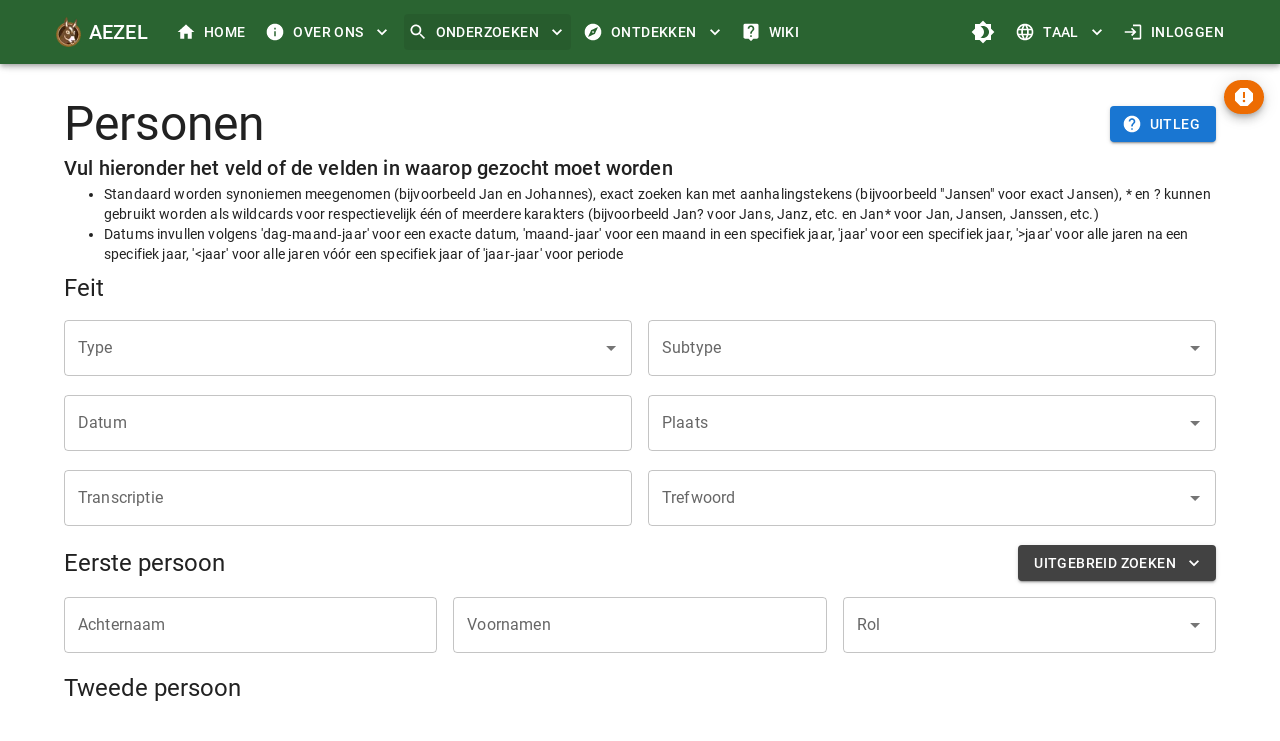

--- FILE ---
content_type: text/html; charset=utf-8
request_url: https://aezel.eu/onderzoeken/personen?naam1=CALMON&pagina=1&sort=datum&order=1&voornamen1=Jean
body_size: 1662
content:
<!DOCTYPE html><html lang="nl"><head><meta charSet="utf-8"/><meta name="viewport" content="width=device-width"/><meta name="next-head-count" content="2"/><link rel="icon" sizes="128x128" href="/img/logo/favicon.ico"/><link data-next-font="" rel="preconnect" href="/" crossorigin="anonymous"/><link rel="preload" href="/_next/static/css/30a5e49b4ee7ed80.css" as="style"/><link rel="stylesheet" href="/_next/static/css/30a5e49b4ee7ed80.css" data-n-g=""/><noscript data-n-css=""></noscript><script defer="" nomodule="" src="/_next/static/chunks/polyfills-c67a75d1b6f99dc8.js"></script><script src="/_next/static/chunks/webpack-aba459bf0317d6fd.js" defer=""></script><script src="/_next/static/chunks/framework-ce84985cd166733a.js" defer=""></script><script src="/_next/static/chunks/main-e1507285e60cca86.js" defer=""></script><script src="/_next/static/chunks/pages/_app-b5e6d32580850271.js" defer=""></script><script src="/_next/static/chunks/2c796e83-3431335c8adb9285.js" defer=""></script><script src="/_next/static/chunks/dd81a582-c6c0326de400de84.js" defer=""></script><script src="/_next/static/chunks/6156-374935e1d40f3d3d.js" defer=""></script><script src="/_next/static/chunks/9280-b2bd5e4890074679.js" defer=""></script><script src="/_next/static/chunks/1250-dcdb6ef5d6be65a5.js" defer=""></script><script src="/_next/static/chunks/1073-4fb5a671f3d19f25.js" defer=""></script><script src="/_next/static/chunks/3748-c2cd01301bbc096d.js" defer=""></script><script src="/_next/static/chunks/3017-1a7a0f9d40a0e589.js" defer=""></script><script src="/_next/static/chunks/pages/onderzoeken/personen-5011eaf77c264888.js" defer=""></script><script src="/_next/static/AwG2QsLk-dObQBwE-bdXX/_buildManifest.js" defer=""></script><script src="/_next/static/AwG2QsLk-dObQBwE-bdXX/_ssgManifest.js" defer=""></script></head><body><div id="__next"><style data-emotion="css ggsme9">.css-ggsme9{position:fixed;display:-webkit-box;display:-webkit-flex;display:-ms-flexbox;display:flex;-webkit-align-items:center;-webkit-box-align:center;-ms-flex-align:center;align-items:center;-webkit-box-pack:center;-ms-flex-pack:center;-webkit-justify-content:center;justify-content:center;right:0;bottom:0;top:0;left:0;background-color:rgba(0, 0, 0, 0.5);-webkit-tap-highlight-color:transparent;color:#1976d2;background-color:rgba(255, 255, 255, 0.75);}</style><div aria-hidden="true" class="MuiBackdrop-root css-ggsme9" style="opacity:0"><style data-emotion="css 8yzpf7 animation-61bdi0">.css-8yzpf7{display:inline-block;-webkit-animation:animation-61bdi0 1.4s linear infinite;animation:animation-61bdi0 1.4s linear infinite;}@-webkit-keyframes animation-61bdi0{0%{-webkit-transform:rotate(0deg);-moz-transform:rotate(0deg);-ms-transform:rotate(0deg);transform:rotate(0deg);}100%{-webkit-transform:rotate(360deg);-moz-transform:rotate(360deg);-ms-transform:rotate(360deg);transform:rotate(360deg);}}@keyframes animation-61bdi0{0%{-webkit-transform:rotate(0deg);-moz-transform:rotate(0deg);-ms-transform:rotate(0deg);transform:rotate(0deg);}100%{-webkit-transform:rotate(360deg);-moz-transform:rotate(360deg);-ms-transform:rotate(360deg);transform:rotate(360deg);}}</style><span class="MuiCircularProgress-root MuiCircularProgress-indeterminate MuiCircularProgress-colorInherit css-8yzpf7" style="width:40px;height:40px" role="progressbar"><style data-emotion="css 13o7eu2">.css-13o7eu2{display:block;}</style><svg class="MuiCircularProgress-svg css-13o7eu2" viewBox="22 22 44 44"><style data-emotion="css 14891ef animation-1p2h4ri">.css-14891ef{stroke:currentColor;stroke-dasharray:80px,200px;stroke-dashoffset:0;-webkit-animation:animation-1p2h4ri 1.4s ease-in-out infinite;animation:animation-1p2h4ri 1.4s ease-in-out infinite;}@-webkit-keyframes animation-1p2h4ri{0%{stroke-dasharray:1px,200px;stroke-dashoffset:0;}50%{stroke-dasharray:100px,200px;stroke-dashoffset:-15px;}100%{stroke-dasharray:100px,200px;stroke-dashoffset:-125px;}}@keyframes animation-1p2h4ri{0%{stroke-dasharray:1px,200px;stroke-dashoffset:0;}50%{stroke-dasharray:100px,200px;stroke-dashoffset:-15px;}100%{stroke-dasharray:100px,200px;stroke-dashoffset:-125px;}}</style><circle class="MuiCircularProgress-circle MuiCircularProgress-circleIndeterminate css-14891ef" cx="44" cy="44" r="20.2" fill="none" stroke-width="3.6"></circle></svg></span></div></div><script id="__NEXT_DATA__" type="application/json">{"props":{"pageProps":{"veldnamen":{"rol":"Rol","datum":"Datum","tekst":"Tekst","plaats":"Plaats","feittype":"Type","trefwoord":"Trefwoord","voornamen":"Voornamen","achternaam":"Achternaam","feitsubtype":"Subtype","transcriptie":"Transcriptie"}},"__N_SSP":true},"page":"/onderzoeken/personen","query":{"naam1":"CALMON","pagina":"1","sort":"datum","order":"1","voornamen1":"Jean"},"buildId":"AwG2QsLk-dObQBwE-bdXX","isFallback":false,"gssp":true,"locale":"nl","locales":["nl","en","fr","de"],"defaultLocale":"nl","scriptLoader":[]}</script></body></html>

--- FILE ---
content_type: application/javascript
request_url: https://aezel.eu/_next/static/AwG2QsLk-dObQBwE-bdXX/_buildManifest.js
body_size: 1561
content:
self.__BUILD_MANIFEST=function(e,a,s,n,t,d,c,i,r,k,o,b,g,f,u,h){return{__rewrites:{beforeFiles:[],afterFiles:[],fallback:[]},"/":["static/chunks/ebaf4c27-aeba96dd43da07b8.js",e,a,k,g,f,"static/chunks/1065-2fdaf381a6b383a3.js","static/chunks/pages/index-4ad7918c47856f7d.js"],"/_error":["static/chunks/pages/_error-d940e5c592df59ee.js"],"/details/bron/[id]":[s,n,e,t,a,c,d,i,"static/chunks/pages/details/bron/[id]-6be735a4fc28ffc6.js"],"/details/feit/[id]":[s,n,e,t,a,c,d,i,"static/chunks/pages/details/feit/[id]-1eb8553d615c7270.js"],"/details/oobj/[id]":[s,n,e,t,a,c,d,i,"static/chunks/pages/details/oobj/[id]-051dd9a45bbdc467.js"],"/details/pers/[id]":[s,n,e,t,a,c,d,i,"static/chunks/pages/details/pers/[id]-ac01411ab812c3ef.js"],"/details/scan/[id]":[s,n,e,t,a,c,d,i,"static/chunks/pages/details/scan/[id]-f13bfc8d217ff6f6.js"],"/details/tekst/[[...adacode]]":["static/chunks/pages/details/tekst/[[...adacode]]-9f0ef1a2d7f50ec3.js"],"/gebruiker/beheer":[s,n,e,t,a,c,r,k,o,d,i,b,"static/chunks/pages/gebruiker/beheer-b1e1478f1dcf21ef.js"],"/gebruiker/bewerken/bron/[id]":[s,n,e,t,a,c,r,d,i,"static/chunks/pages/gebruiker/bewerken/bron/[id]-ab72440af0c8cd45.js"],"/gebruiker/bewerken/feit/[id]":[s,n,e,t,a,c,r,d,i,"static/chunks/pages/gebruiker/bewerken/feit/[id]-269178441fd0daa3.js"],"/gebruiker/bewerken/project/[id]":[s,n,e,t,a,c,r,o,d,i,b,"static/chunks/pages/gebruiker/bewerken/project/[id]-1c829da150cda19d.js"],"/gebruiker/bewerken/scan/[[...adacode]]":[s,n,e,t,a,c,r,o,u,d,i,b,"static/chunks/pages/gebruiker/bewerken/scan/[[...adacode]]-10fc6a5070ece979.js"],"/gebruiker/bewerken/[[...pagina]]":[s,n,e,t,a,c,r,k,o,u,d,i,b,"static/chunks/pages/gebruiker/bewerken/[[...pagina]]-8f73f81a8db6c644.js"],"/gebruiker/invoer":[s,n,e,t,a,c,r,k,d,i,"static/chunks/pages/gebruiker/invoer-103c5bc5cf13720a.js"],"/gebruiker/profiel":[s,n,e,t,a,c,r,d,i,"static/chunks/pages/gebruiker/profiel-26baa8b67ba3a17b.js"],"/inloggen":[s,n,e,t,a,c,d,i,"static/chunks/pages/inloggen-dff0a5cb15787d2d.js"],"/onderzoeken/ada/[[...adacode]]":[s,n,e,t,a,c,g,d,i,h,"static/chunks/pages/onderzoeken/ada/[[...adacode]]-d5de32e14f56e24d.js"],"/onderzoeken/bestanden":[s,n,e,t,a,c,d,i,"static/chunks/pages/onderzoeken/bestanden-916074286c0f5436.js"],"/onderzoeken/bronnen":[s,n,e,t,a,c,d,i,"static/chunks/pages/onderzoeken/bronnen-425b2ebd533c5803.js"],"/onderzoeken/objecten":[s,n,e,t,a,c,d,i,"static/chunks/pages/onderzoeken/objecten-a49055713764ba9a.js"],"/onderzoeken/personen":[s,n,e,t,a,c,d,i,"static/chunks/pages/onderzoeken/personen-5011eaf77c264888.js"],"/ontdekken/erfgoed":[s,n,e,t,a,c,d,i,"static/chunks/pages/ontdekken/erfgoed-1a5bcd5f02670ba4.js"],"/ontdekken/erfgoed/verhalen":[s,n,e,t,a,c,d,i,"static/chunks/pages/ontdekken/erfgoed/verhalen-e5bca75622e8de98.js"],"/ontdekken/erfgoed/verhalen/[titel]":[s,n,e,t,a,c,d,i,"static/chunks/pages/ontdekken/erfgoed/verhalen/[titel]-d25682ce69b3c6c3.js"],"/ontdekken/erfgoed/verzamelingen":[s,n,e,t,a,c,d,i,"static/chunks/pages/ontdekken/erfgoed/verzamelingen-c49c1cfb415f1594.js"],"/ontdekken/erfgoed/verzamelingen/[titel]/[[...adacode]]":[s,n,e,t,a,c,g,d,i,h,"static/chunks/pages/ontdekken/erfgoed/verzamelingen/[titel]/[[...adacode]]-01ffb3be2d58feab.js"],"/ontdekken/geografie":[s,n,e,t,a,c,d,i,"static/chunks/pages/ontdekken/geografie-8b913a1ca028afc5.js"],"/ontdekken/geografie/[thema]":[s,n,e,t,k,f,"static/chunks/3257-65f6b0150c5d7d8f.js",d,"static/chunks/pages/ontdekken/geografie/[thema]-2e98ea1470e6cf3b.js"],"/ontdekken/projecten/[[...id]]":[s,n,e,t,a,c,d,i,"static/chunks/pages/ontdekken/projecten/[[...id]]-4383b5c2acc73dee.js"],"/over":[s,n,e,t,a,c,d,i,"static/chunks/pages/over-53bacbec29444ebd.js"],"/over/[over]":[s,n,e,t,a,c,d,i,"static/chunks/pages/over/[over]-3d23ee0e4332dd9d.js"],"/privacybeleid":[s,n,e,t,a,c,"static/chunks/1808-d8b5925f00ca17d7.js",d,i,"static/chunks/pages/privacybeleid-fdfd8fde52a615e6.js"],"/uitleg/[[...pagina]]":[s,n,e,t,a,c,d,i,"static/chunks/pages/uitleg/[[...pagina]]-979bd33c0b343998.js"],"/wiki/[[...path]]":[s,n,e,t,a,c,d,i,"static/chunks/pages/wiki/[[...path]]-f7235bc4c7f37d26.js"],sortedPages:["/","/_app","/_error","/details/bron/[id]","/details/feit/[id]","/details/oobj/[id]","/details/pers/[id]","/details/scan/[id]","/details/tekst/[[...adacode]]","/gebruiker/beheer","/gebruiker/bewerken/bron/[id]","/gebruiker/bewerken/feit/[id]","/gebruiker/bewerken/project/[id]","/gebruiker/bewerken/scan/[[...adacode]]","/gebruiker/bewerken/[[...pagina]]","/gebruiker/invoer","/gebruiker/profiel","/inloggen","/onderzoeken/ada/[[...adacode]]","/onderzoeken/bestanden","/onderzoeken/bronnen","/onderzoeken/objecten","/onderzoeken/personen","/ontdekken/erfgoed","/ontdekken/erfgoed/verhalen","/ontdekken/erfgoed/verhalen/[titel]","/ontdekken/erfgoed/verzamelingen","/ontdekken/erfgoed/verzamelingen/[titel]/[[...adacode]]","/ontdekken/geografie","/ontdekken/geografie/[thema]","/ontdekken/projecten/[[...id]]","/over","/over/[over]","/privacybeleid","/uitleg/[[...pagina]]","/wiki/[[...path]]"]}}("static/chunks/6156-374935e1d40f3d3d.js","static/chunks/1250-dcdb6ef5d6be65a5.js","static/chunks/2c796e83-3431335c8adb9285.js","static/chunks/dd81a582-c6c0326de400de84.js","static/chunks/9280-b2bd5e4890074679.js","static/chunks/3748-c2cd01301bbc096d.js","static/chunks/1073-4fb5a671f3d19f25.js","static/chunks/3017-1a7a0f9d40a0e589.js","static/chunks/9367-4abea7931c8709a2.js","static/chunks/6991-244202d6d58dc164.js","static/chunks/1943-fc9669d225a4bc90.js","static/chunks/5835-b2c923274df425e4.js","static/chunks/5563-ec3c2d46a98aeec8.js","static/chunks/6252-5a9b7b47d9ec5b26.js","static/chunks/2517-6bbfcece9bd92fbd.js","static/chunks/8717-ee3488b39e6586a3.js"),self.__BUILD_MANIFEST_CB&&self.__BUILD_MANIFEST_CB();

--- FILE ---
content_type: application/javascript
request_url: https://aezel.eu/_next/static/chunks/pages/onderzoeken/personen-5011eaf77c264888.js
body_size: 4349
content:
(self.webpackChunk_N_E=self.webpackChunk_N_E||[]).push([[831],{46761:function(e,t,r){"use strict";var n=r(82066),o=r(85893);t.Z=(0,n.Z)((0,o.jsx)("path",{d:"M6 19c0 1.1.9 2 2 2h8c1.1 0 2-.9 2-2V7H6v12zM19 4h-3.5l-1-1h-5l-1 1H5v2h14V4z"}),"Delete")},49522:function(e,t,r){"use strict";var n=r(63366),o=r(87462),a=r(67294),i=r(86010),l=r(94780),s=r(41796),d=r(98216),u=r(90948),c=r(71657),p=r(39585),m=r(98363),v=r(85893);let g=["children","className","color","component","disabled","disableElevation","disableFocusRipple","disableRipple","fullWidth","orientation","size","variant"],h=(e,t)=>{let{ownerState:r}=e;return[{[`& .${p.Z.grouped}`]:t.grouped},{[`& .${p.Z.grouped}`]:t[`grouped${(0,d.Z)(r.orientation)}`]},{[`& .${p.Z.grouped}`]:t[`grouped${(0,d.Z)(r.variant)}`]},{[`& .${p.Z.grouped}`]:t[`grouped${(0,d.Z)(r.variant)}${(0,d.Z)(r.orientation)}`]},{[`& .${p.Z.grouped}`]:t[`grouped${(0,d.Z)(r.variant)}${(0,d.Z)(r.color)}`]},t.root,t[r.variant],!0===r.disableElevation&&t.disableElevation,r.fullWidth&&t.fullWidth,"vertical"===r.orientation&&t.vertical]},x=e=>{let{classes:t,color:r,disabled:n,disableElevation:o,fullWidth:a,orientation:i,variant:s}=e,u={root:["root",s,"vertical"===i&&"vertical",a&&"fullWidth",o&&"disableElevation"],grouped:["grouped",`grouped${(0,d.Z)(i)}`,`grouped${(0,d.Z)(s)}`,`grouped${(0,d.Z)(s)}${(0,d.Z)(i)}`,`grouped${(0,d.Z)(s)}${(0,d.Z)(r)}`,n&&"disabled"]};return(0,l.Z)(u,p.l,t)},b=(0,u.ZP)("div",{name:"MuiButtonGroup",slot:"Root",overridesResolver:h})(({theme:e,ownerState:t})=>(0,o.Z)({display:"inline-flex",borderRadius:(e.vars||e).shape.borderRadius},"contained"===t.variant&&{boxShadow:(e.vars||e).shadows[2]},t.disableElevation&&{boxShadow:"none"},t.fullWidth&&{width:"100%"},"vertical"===t.orientation&&{flexDirection:"column"},{[`& .${p.Z.grouped}`]:(0,o.Z)({minWidth:40,"&:not(:first-of-type)":(0,o.Z)({},"horizontal"===t.orientation&&{borderTopLeftRadius:0,borderBottomLeftRadius:0},"vertical"===t.orientation&&{borderTopRightRadius:0,borderTopLeftRadius:0},"outlined"===t.variant&&"horizontal"===t.orientation&&{marginLeft:-1},"outlined"===t.variant&&"vertical"===t.orientation&&{marginTop:-1}),"&:not(:last-of-type)":(0,o.Z)({},"horizontal"===t.orientation&&{borderTopRightRadius:0,borderBottomRightRadius:0},"vertical"===t.orientation&&{borderBottomRightRadius:0,borderBottomLeftRadius:0},"text"===t.variant&&"horizontal"===t.orientation&&{borderRight:e.vars?`1px solid rgba(${e.vars.palette.common.onBackgroundChannel} / 0.23)`:`1px solid ${"light"===e.palette.mode?"rgba(0, 0, 0, 0.23)":"rgba(255, 255, 255, 0.23)"}`},"text"===t.variant&&"vertical"===t.orientation&&{borderBottom:e.vars?`1px solid rgba(${e.vars.palette.common.onBackgroundChannel} / 0.23)`:`1px solid ${"light"===e.palette.mode?"rgba(0, 0, 0, 0.23)":"rgba(255, 255, 255, 0.23)"}`},"text"===t.variant&&"inherit"!==t.color&&{borderColor:e.vars?`rgba(${e.vars.palette[t.color].mainChannel} / 0.5)`:(0,s.Fq)(e.palette[t.color].main,.5)},"outlined"===t.variant&&"horizontal"===t.orientation&&{borderRightColor:"transparent"},"outlined"===t.variant&&"vertical"===t.orientation&&{borderBottomColor:"transparent"},"contained"===t.variant&&"horizontal"===t.orientation&&{borderRight:`1px solid ${(e.vars||e).palette.grey[400]}`,[`&.${p.Z.disabled}`]:{borderRight:`1px solid ${(e.vars||e).palette.action.disabled}`}},"contained"===t.variant&&"vertical"===t.orientation&&{borderBottom:`1px solid ${(e.vars||e).palette.grey[400]}`,[`&.${p.Z.disabled}`]:{borderBottom:`1px solid ${(e.vars||e).palette.action.disabled}`}},"contained"===t.variant&&"inherit"!==t.color&&{borderColor:(e.vars||e).palette[t.color].dark},{"&:hover":(0,o.Z)({},"outlined"===t.variant&&"horizontal"===t.orientation&&{borderRightColor:"currentColor"},"outlined"===t.variant&&"vertical"===t.orientation&&{borderBottomColor:"currentColor"})}),"&:hover":(0,o.Z)({},"contained"===t.variant&&{boxShadow:"none"})},"contained"===t.variant&&{boxShadow:"none"})})),f=a.forwardRef(function(e,t){let r=(0,c.Z)({props:e,name:"MuiButtonGroup"}),{children:l,className:s,color:d="primary",component:u="div",disabled:p=!1,disableElevation:h=!1,disableFocusRipple:f=!1,disableRipple:Z=!1,fullWidth:j=!1,orientation:y="horizontal",size:z="medium",variant:P="outlined"}=r,k=(0,n.Z)(r,g),w=(0,o.Z)({},r,{color:d,component:u,disabled:p,disableElevation:h,disableFocusRipple:f,disableRipple:Z,fullWidth:j,orientation:y,size:z,variant:P}),$=x(w),C=a.useMemo(()=>({className:$.grouped,color:d,disabled:p,disableElevation:h,disableFocusRipple:f,disableRipple:Z,fullWidth:j,size:z,variant:P}),[d,p,h,f,Z,j,z,P,$.grouped]);return(0,v.jsx)(b,(0,o.Z)({as:u,role:"group",className:(0,i.Z)($.root,s),ref:t,ownerState:w},k,{children:(0,v.jsx)(m.Z.Provider,{value:C,children:l})}))});t.Z=f},39585:function(e,t,r){"use strict";r.d(t,{l:function(){return a}});var n=r(1588),o=r(34867);function a(e){return(0,o.Z)("MuiButtonGroup",e)}let i=(0,n.Z)("MuiButtonGroup",["root","contained","outlined","text","disableElevation","disabled","fullWidth","vertical","grouped","groupedHorizontal","groupedVertical","groupedText","groupedTextHorizontal","groupedTextVertical","groupedTextPrimary","groupedTextSecondary","groupedOutlined","groupedOutlinedHorizontal","groupedOutlinedVertical","groupedOutlinedPrimary","groupedOutlinedSecondary","groupedContained","groupedContainedHorizontal","groupedContainedVertical","groupedContainedPrimary","groupedContainedSecondary"]);t.Z=i},84790:function(e,t,r){(window.__NEXT_P=window.__NEXT_P||[]).push(["/onderzoeken/personen",function(){return r(39435)}])},55938:function(e,t,r){"use strict";r.d(t,{Z:function(){return l}});var n=r(85893),o=r(2734),a=r(98396),i=r(49522);function l(e){let t=(0,o.Z)(),r=(0,a.Z)(t.breakpoints.down(e.breakpoint));return(0,n.jsx)(i.Z,{orientation:r?"vertical":"horizontal",...e})}},34498:function(e,t,r){"use strict";r.d(t,{X:function(){return u},Z:function(){return d}});var n=r(85893),o=r(53640),a=r(74509),i=r(67294),l=r(87536),s=r(29465);function d(e){var t,r;let{name:d,rules:u,label:c,url:p,otherParams:m,multiple:v,creatable:g,sortable:h,options:x,transformTo:b,transformFrom:f}=e,{control:Z}=(0,l.Gc)(),[j,y]=(0,i.useState)(null!=x?x:[]),z=null!=b?b:e=>null!=v&&v?Array.isArray(e)?e.map(e=>null!==(t=j.find(t=>t.value==e))&&void 0!==t?t:{value:e,label:e}):[]:null!==(r=j.find(t=>t.value==e))&&void 0!==r?r:{value:e,label:e},P=null!=f?f:e=>{var t;if(Array.isArray(e)){let t=e.map(e=>e.value);return 0!=t.length?t:null}return"string"==typeof e?e:null!==(t=null==e?void 0:e.value)&&void 0!==t?t:null};return(0,n.jsx)(l.Qr,{name:d,control:Z,rules:u,render:e=>{let{field:{onChange:t,value:r},fieldState:{error:i,invalid:l}}=e;return(0,n.jsxs)(o.Z,{error:l,fullWidth:!0,children:[(0,n.jsx)(s.Z,{url:p,otherParams:m,multiple:v,creatable:g,sortable:h,label:c,value:z(r),onChange:e=>{t(P(e))},onOptionsChange:e=>y(j.concat(e))}),(0,n.jsx)(a.Z,{children:null!=i?i.message:null})]})}})}function u(e){var t,r;let{name:d,rules:u,label:c,multiple:p,options:m,transformTo:v,transformFrom:g}=e,{control:h}=(0,l.Gc)(),[x,b]=(0,i.useState)(null!=m?m:[]),f=null!=v?v:e=>null!=p&&p?Array.isArray(e)?e.map(e=>null!==(t=x.find(t=>t.value==e.toString()))&&void 0!==t?t:{value:e,label:e}):[]:null!==(r=x.find(t=>t.value==(null==e?void 0:e.toString())))&&void 0!==r?r:{value:e,label:e},Z=null!=g?g:e=>{var t;if(Array.isArray(e)){let t=e.map(e=>parseFloat(e.value));return 0!=t.length?t:null}return parseFloat(null!==(t=null==e?void 0:e.value)&&void 0!==t?t:"")};return(0,n.jsx)(l.Qr,{name:d,control:h,rules:u,render:e=>{let{field:{onChange:t,value:r},fieldState:{error:i,invalid:l}}=e;return(0,n.jsxs)(o.Z,{error:l,fullWidth:!0,children:[(0,n.jsx)(s.Z,{url:"/api/gebruiker/suggesties",label:c,value:f(r),onChange:e=>{t(Z(e))},onOptionsChange:b,multiple:p,sortable:p}),(0,n.jsx)(a.Z,{children:null!=i?i.message:null})]})}})}},39435:function(e,t,r){"use strict";r.r(t),r.d(t,{__N_SSP:function(){return C},default:function(){return E},nonEmptyRecord:function(){return S},nonEmptyRow:function(){return R}});var n=r(85893),o=r(91680),a=r(6571),i=r(96506),l=r(46761),s=r(31812),d=r(23972),u=r(48263),c=r(51233),p=r(69397),m=r(12509),v=r(67294),g=r(87536),h=r(55938),x=r(34498),b=r(72183),f=r(93017),Z=r(81341),j=r(64909),y=r(52378),z=r(47982),P=r(63323),k=r(1604),w=r(45610);let $=k.z.object({feittype:w.d3,feitsubtype:w.d3,datum:k.z.string().trim(),plaats:w.d3,transcriptie:k.z.string().trim(),trefwoord:w.d3,achternaam1:k.z.string().trim(),voornamen1:k.z.string().trim(),rol1:w.d3,uitgebreid1:k.z.record(k.z.string().regex(/^[\w\s]+$/),k.z.string().trim()),achternaam2:k.z.string().trim(),voornamen2:k.z.string().trim(),rol2:w.d3,uitgebreid2:k.z.record(k.z.string().regex(/^[\w\s]+$/),k.z.string().trim())}).partial().merge(k.z.object({pagina:w.l8.default(1),sort:k.z.enum(["datum","plaats","tekst","achternaam","voornamen","rol"]).default("datum"),order:k.z.enum(["asc","desc"]).default("asc"),locale:w.sR}));var C=!0;function R(e){return null!=e}function S(e){return null!=e.value&&null!=e.label}function E(e){let{veldnamen:t}=e,{pushHistory:r,queryParams:k}=(0,P.Z)($),{info:w,locale:C}=(0,Z.w)(),R=(0,v.useRef)(null),[S,E]=(0,v.useState)(!0),[B,T]=(0,v.useState)(!1),_=(0,z.A)(),{handleSubmit:O,reset:A,watch:N}=_,[W,V]=(0,v.useState)(null),[M,F]=(0,v.useState)(null),[G,H]=(0,v.useState)(!1),[L,I]=(0,v.useState)(null),q=N("feittype"),D=N("feitsubtype"),X=N("plaats"),Q=N("rol1"),U=N("rol2"),J=N("trefwoord"),K=(0,v.useCallback)(function(){for(var e=arguments.length,t=Array(e),r=0;r<e;r++)t[r]=arguments[r];let n=(0,j.DN)({feittype:q,feitsubtype:D,plaats:X,rol1:Q,rol2:U,trefwoord:J});return Object.fromEntries(Object.entries(n).filter(e=>["feittype","feitsubtype","plaats","rol1","rol2","trefwoord"].includes(e[0])&&!t.includes(e[0])))},[q,D,X,Q,U,J]),Y=(0,v.useCallback)(()=>{E(!1)},[]);function ee(e){E(!0),I(e),r(e,!1)}return(0,v.useEffect)(()=>{(async function(){try{let e=await (0,y.x)("/api/onderzoeken/suggesties/personen",{params:{locale:C,q:"",veld:"veld",...K("rol2")}});V(e)}catch(e){V([])}})()},[C,K]),(0,v.useEffect)(()=>{(async function(){try{let e=await (0,y.x)("/api/onderzoeken/suggesties/personen",{params:{locale:C,q:"",veld:"veld",...K("rol1")}});F(e)}catch(e){F([])}})()},[C,K]),(0,v.useEffect)(()=>{A(null!=k?k:void 0),((null==k?void 0:k.uitgebreid1)!=null||(null==k?void 0:k.uitgebreid2)!=null)&&T(!0),I(k)},[k,A]),(0,n.jsxs)(f.aw,{pagina:"onderzoeken/personen",children:[(0,n.jsx)(g.RV,{..._,children:(0,n.jsxs)("form",{autoComplete:"off",onSubmit:e=>void O(ee)(e),children:[(0,n.jsx)(d.Z,{variant:"h5",mb:2,children:w.i18n.feit}),(0,n.jsxs)(u.ZP,{container:!0,spacing:2,mb:2,children:[(0,n.jsx)(u.ZP,{item:!0,xs:12,md:6,children:(0,n.jsx)(x.Z,{name:"feittype",label:t.feittype,url:"/api/onderzoeken/suggesties/personen",multiple:!0,otherParams:{locale:C,veld:"feittype",...K("feittype")}})}),(0,n.jsx)(u.ZP,{item:!0,xs:12,md:6,children:(0,n.jsx)(x.Z,{name:"feitsubtype",label:t.feitsubtype,url:"/api/onderzoeken/suggesties/personen",multiple:!0,otherParams:{locale:C,veld:"feitsubtype",...K("feitsubtype")}})}),(0,n.jsx)(u.ZP,{item:!0,xs:12,md:6,children:(0,n.jsx)(b.Z,{type:"text",name:"datum",label:t.datum})}),(0,n.jsx)(u.ZP,{item:!0,xs:12,md:6,children:(0,n.jsx)(x.Z,{name:"plaats",label:t.plaats,url:"/api/onderzoeken/suggesties/personen",multiple:!0,otherParams:{locale:C,veld:"plaats",...K("plaats")}})}),(0,n.jsx)(u.ZP,{item:!0,xs:12,md:6,children:(0,n.jsx)(b.Z,{type:"text",name:"transcriptie",label:t.transcriptie})}),(0,n.jsx)(u.ZP,{item:!0,xs:12,md:6,children:(0,n.jsx)(x.Z,{name:"trefwoord",label:t.trefwoord,url:"/api/onderzoeken/suggesties/personen",multiple:!0,otherParams:{locale:C,veld:"trefwoord",...K("trefwoord")}})})]}),(0,n.jsxs)(c.Z,{justifyContent:"space-between",mb:2,children:[(0,n.jsx)(d.Z,{variant:"h5",children:w.i18n.eerstePersoon}),(0,n.jsx)(p.Z,{variant:"contained",color:"secondary",onClick:()=>{let e=!B;T(e),setTimeout(()=>{e&&null!=R.current&&R.current.scrollIntoView()},100)},endIcon:B?(0,n.jsx)(o.Z,{}):(0,n.jsx)(a.Z,{}),children:w.i18n.zoeken.uitgebreidZoeken})]}),(0,n.jsxs)(u.ZP,{container:!0,spacing:2,mb:2,children:[(0,n.jsx)(u.ZP,{item:!0,xs:12,md:4,children:(0,n.jsx)(b.Z,{type:"text",name:"achternaam1",label:t.achternaam})}),(0,n.jsx)(u.ZP,{item:!0,xs:12,md:4,children:(0,n.jsx)(b.Z,{type:"text",name:"voornamen1",label:t.voornamen})}),(0,n.jsx)(u.ZP,{item:!0,xs:12,md:4,children:(0,n.jsx)(x.Z,{name:"rol1",label:t.rol,url:"/api/onderzoeken/suggesties/personen",multiple:!0,otherParams:{locale:C,veld:"rol",...K("rol1","rol2")}})})]}),(0,n.jsx)(m.Z,{in:B,children:(0,n.jsx)(u.ZP,{container:!0,spacing:2,mb:2,children:null==W?void 0:W.map(e=>(0,n.jsx)(u.ZP,{item:!0,xs:12,md:4,children:(0,n.jsx)(b.Z,{type:"text",name:"uitgebreid1."+e.value,label:e.label})},e.value))})}),(0,n.jsx)(d.Z,{variant:"h5",mb:2,children:w.i18n.tweedePersoon}),(0,n.jsxs)(u.ZP,{container:!0,spacing:2,mb:2,children:[(0,n.jsx)(u.ZP,{item:!0,xs:12,md:4,children:(0,n.jsx)(b.Z,{type:"text",name:"achternaam2",label:t.achternaam})}),(0,n.jsx)(u.ZP,{item:!0,xs:12,md:4,children:(0,n.jsx)(b.Z,{type:"text",name:"voornamen2",label:t.voornamen})}),(0,n.jsx)(u.ZP,{item:!0,xs:12,md:4,children:(0,n.jsx)(x.Z,{name:"rol2",label:t.rol,url:"/api/onderzoeken/suggesties/personen",multiple:!0,otherParams:{locale:C,veld:"rol",...K("rol1","rol2")}})})]}),(0,n.jsx)(m.Z,{in:B,children:(0,n.jsx)(u.ZP,{container:!0,spacing:2,mb:2,children:null==M?void 0:M.map(e=>(0,n.jsx)(u.ZP,{item:!0,xs:12,md:4,children:(0,n.jsx)(b.Z,{type:"text",name:"uitgebreid2."+e.value,label:e.label})},e.value))})}),(0,n.jsxs)(h.Z,{breakpoint:"lg",variant:"contained",fullWidth:!0,sx:{mb:2},children:[(0,n.jsx)(s.Z,{variant:"contained",startIcon:(0,n.jsx)(i.Z,{}),loading:G,type:"submit",children:w.i18n.zoeken.zoeken}),(0,n.jsx)(p.Z,{color:"error",onClick:function(){A(),I(null),r(null,!1)},endIcon:(0,n.jsx)(l.Z,{}),children:w.i18n.zoeken.wissen})]})]})}),null!=L&&(0,n.jsx)(j.ZP,{schema:$,apiUrl:"/api/onderzoeken/personen",params:L,resultatenPerPagina:50,headers:["tekst","plaats","datum","achternaam","voornamen","rol"],types:{datum:"datum"},veldnamen:{tekst:t.tekst,plaats:t.plaats,datum:t.datum,achternaam:t.achternaam,voornamen:t.voornamen,rol:t.rol},detailsUrl:"/details/feit",onLoading:e=>{H(e)},onScrollEnd:Y,setPagina:e=>{let t={...L,pagina:e};I(t),r(t)},setSort:e=>{let t={...L,sort:e};I(t),r(t)},setOrder:e=>{let t={...L,order:e};I(t),r(t)},scrollIntoView:S})]})}}},function(e){e.O(0,[2634,3715,6156,9280,1250,1073,3748,3017,9774,2888,179],function(){return e(e.s=84790)}),_N_E=e.O()}]);

--- FILE ---
content_type: application/javascript
request_url: https://aezel.eu/_next/static/chunks/1250-dcdb6ef5d6be65a5.js
body_size: 2783
content:
"use strict";(self.webpackChunk_N_E=self.webpackChunk_N_E||[]).push([[1250],{8041:function(e,o,r){r.d(o,{Z:function(){return k}});var t=r(87462),a=r(63366),i=r(67294);r(59864);var n=r(86010),l=r(94780),s=r(24349),c=r(90948),d=r(71657),u=r(23972),p=r(41796),f=r(82066),Z=r(85893),m=(0,f.Z)((0,Z.jsx)("path",{d:"M6 10c-1.1 0-2 .9-2 2s.9 2 2 2 2-.9 2-2-.9-2-2-2zm12 0c-1.1 0-2 .9-2 2s.9 2 2 2 2-.9 2-2-.9-2-2-2zm-6 0c-1.1 0-2 .9-2 2s.9 2 2 2 2-.9 2-2-.9-2-2-2z"}),"MoreHoriz"),g=r(41844);let h=["slots","slotProps"],v=(0,c.ZP)(g.Z)(({theme:e})=>(0,t.Z)({display:"flex",marginLeft:`calc(${e.spacing(1)} * 0.5)`,marginRight:`calc(${e.spacing(1)} * 0.5)`},"light"===e.palette.mode?{backgroundColor:e.palette.grey[100],color:e.palette.grey[700]}:{backgroundColor:e.palette.grey[700],color:e.palette.grey[100]},{borderRadius:2,"&:hover, &:focus":(0,t.Z)({},"light"===e.palette.mode?{backgroundColor:e.palette.grey[200]}:{backgroundColor:e.palette.grey[600]}),"&:active":(0,t.Z)({boxShadow:e.shadows[0]},"light"===e.palette.mode?{backgroundColor:(0,p._4)(e.palette.grey[200],.12)}:{backgroundColor:(0,p._4)(e.palette.grey[600],.12)})})),C=(0,c.ZP)(m)({width:24,height:16});var b=function(e){let{slots:o={},slotProps:r={}}=e,i=(0,a.Z)(e,h);return(0,Z.jsx)("li",{children:(0,Z.jsx)(v,(0,t.Z)({focusRipple:!0},i,{ownerState:e,children:(0,Z.jsx)(C,(0,t.Z)({as:o.CollapsedIcon,ownerState:e},r.collapsedIcon))}))})},M=r(59240);let y=["children","className","component","slots","slotProps","expandText","itemsAfterCollapse","itemsBeforeCollapse","maxItems","separator"],x=e=>{let{classes:o}=e;return(0,l.Z)({root:["root"],li:["li"],ol:["ol"],separator:["separator"]},M.O,o)},w=(0,c.ZP)(u.Z,{name:"MuiBreadcrumbs",slot:"Root",overridesResolver:(e,o)=>[{[`& .${M.Z.li}`]:o.li},o.root]})({}),R=(0,c.ZP)("ol",{name:"MuiBreadcrumbs",slot:"Ol",overridesResolver:(e,o)=>o.ol})({display:"flex",flexWrap:"wrap",alignItems:"center",padding:0,margin:0,listStyle:"none"}),N=(0,c.ZP)("li",{name:"MuiBreadcrumbs",slot:"Separator",overridesResolver:(e,o)=>o.separator})({display:"flex",userSelect:"none",marginLeft:8,marginRight:8}),S=i.forwardRef(function(e,o){var r,l;let c=(0,d.Z)({props:e,name:"MuiBreadcrumbs"}),{children:u,className:p,component:f="nav",slots:m={},slotProps:g={},expandText:h="Show path",itemsAfterCollapse:v=1,itemsBeforeCollapse:C=1,maxItems:M=8,separator:S="/"}=c,k=(0,a.Z)(c,y),[j,P]=i.useState(!1),A=(0,t.Z)({},c,{component:f,expanded:j,expandText:h,itemsAfterCollapse:v,itemsBeforeCollapse:C,maxItems:M,separator:S}),I=x(A),H=(0,s.Z)({elementType:m.CollapsedIcon,externalSlotProps:g.collapsedIcon,ownerState:A}),$=i.useRef(null),B=i.Children.toArray(u).filter(e=>i.isValidElement(e)).map((e,o)=>(0,Z.jsx)("li",{className:I.li,children:e},`child-${o}`));return(0,Z.jsx)(w,(0,t.Z)({ref:o,component:f,color:"text.secondary",className:(0,n.Z)(I.root,p),ownerState:A},k,{children:(0,Z.jsx)(R,{className:I.ol,ref:$,ownerState:A,children:(r=j||M&&B.length<=M?B:(e=>{let o=()=>{P(!0);let e=$.current.querySelector("a[href],button,[tabindex]");e&&e.focus()};return C+v>=e.length?e:[...e.slice(0,C),(0,Z.jsx)(b,{"aria-label":h,slots:{CollapsedIcon:m.CollapsedIcon},slotProps:{collapsedIcon:H},onClick:o},"ellipsis"),...e.slice(e.length-v,e.length)]})(B),l=I.separator,r.reduce((e,o,t)=>(t<r.length-1?e=e.concat(o,(0,Z.jsx)(N,{"aria-hidden":!0,className:l,ownerState:A,children:S},`separator-${t}`)):e.push(o),e),[]))})}))});var k=S},59240:function(e,o,r){r.d(o,{O:function(){return i}});var t=r(1588),a=r(34867);function i(e){return(0,a.Z)("MuiBreadcrumbs",e)}let n=(0,t.Z)("MuiBreadcrumbs",["root","ol","li","separator"]);o.Z=n},62623:function(e,o,r){var t=r(87462),a=r(63366),i=r(67294),n=r(86010),l=r(94780),s=r(90948),c=r(71657),d=r(21987),u=r(70975),p=r(85893);let f=["className","raised"],Z=e=>{let{classes:o}=e;return(0,l.Z)({root:["root"]},u.y,o)},m=(0,s.ZP)(d.Z,{name:"MuiCard",slot:"Root",overridesResolver:(e,o)=>o.root})(()=>({overflow:"hidden"})),g=i.forwardRef(function(e,o){let r=(0,c.Z)({props:e,name:"MuiCard"}),{className:i,raised:l=!1}=r,s=(0,a.Z)(r,f),d=(0,t.Z)({},r,{raised:l}),u=Z(d);return(0,p.jsx)(m,(0,t.Z)({className:(0,n.Z)(u.root,i),elevation:l?8:void 0,ref:o,ownerState:d},s))});o.Z=g},70975:function(e,o,r){r.d(o,{y:function(){return i}});var t=r(1588),a=r(34867);function i(e){return(0,a.Z)("MuiCard",e)}let n=(0,t.Z)("MuiCard",["root"]);o.Z=n},21623:function(e,o,r){var t=r(87462),a=r(63366),i=r(67294),n=r(86010),l=r(94780),s=r(71657),c=r(90948),d=r(11885),u=r(41844),p=r(85893);let f=["children","className","focusVisibleClassName"],Z=e=>{let{classes:o}=e;return(0,l.Z)({root:["root"],focusHighlight:["focusHighlight"]},d.J,o)},m=(0,c.ZP)(u.Z,{name:"MuiCardActionArea",slot:"Root",overridesResolver:(e,o)=>o.root})(({theme:e})=>({display:"block",textAlign:"inherit",borderRadius:"inherit",width:"100%",[`&:hover .${d.Z.focusHighlight}`]:{opacity:(e.vars||e).palette.action.hoverOpacity,"@media (hover: none)":{opacity:0}},[`&.${d.Z.focusVisible} .${d.Z.focusHighlight}`]:{opacity:(e.vars||e).palette.action.focusOpacity}})),g=(0,c.ZP)("span",{name:"MuiCardActionArea",slot:"FocusHighlight",overridesResolver:(e,o)=>o.focusHighlight})(({theme:e})=>({overflow:"hidden",pointerEvents:"none",position:"absolute",top:0,right:0,bottom:0,left:0,borderRadius:"inherit",opacity:0,backgroundColor:"currentcolor",transition:e.transitions.create("opacity",{duration:e.transitions.duration.short})})),h=i.forwardRef(function(e,o){let r=(0,s.Z)({props:e,name:"MuiCardActionArea"}),{children:i,className:l,focusVisibleClassName:c}=r,d=(0,a.Z)(r,f),u=Z(r);return(0,p.jsxs)(m,(0,t.Z)({className:(0,n.Z)(u.root,l),focusVisibleClassName:(0,n.Z)(c,u.focusVisible),ref:o,ownerState:r},d,{children:[i,(0,p.jsx)(g,{className:u.focusHighlight,ownerState:r})]}))});o.Z=h},11885:function(e,o,r){r.d(o,{J:function(){return i}});var t=r(1588),a=r(34867);function i(e){return(0,a.Z)("MuiCardActionArea",e)}let n=(0,t.Z)("MuiCardActionArea",["root","focusVisible","focusHighlight"]);o.Z=n},28492:function(e,o,r){var t=r(87462),a=r(63366),i=r(67294),n=r(86010),l=r(94780),s=r(90948),c=r(71657),d=r(70567),u=r(85893);let p=["className","component"],f=e=>{let{classes:o}=e;return(0,l.Z)({root:["root"]},d.N,o)},Z=(0,s.ZP)("div",{name:"MuiCardContent",slot:"Root",overridesResolver:(e,o)=>o.root})(()=>({padding:16,"&:last-child":{paddingBottom:24}})),m=i.forwardRef(function(e,o){let r=(0,c.Z)({props:e,name:"MuiCardContent"}),{className:i,component:l="div"}=r,s=(0,a.Z)(r,p),d=(0,t.Z)({},r,{component:l}),m=f(d);return(0,u.jsx)(Z,(0,t.Z)({as:l,className:(0,n.Z)(m.root,i),ownerState:d,ref:o},s))});o.Z=m},70567:function(e,o,r){r.d(o,{N:function(){return i}});var t=r(1588),a=r(34867);function i(e){return(0,a.Z)("MuiCardContent",e)}let n=(0,t.Z)("MuiCardContent",["root"]);o.Z=n},44781:function(e,o,r){var t=r(63366),a=r(87462),i=r(67294),n=r(86010),l=r(94780),s=r(71657),c=r(90948),d=r(23639),u=r(85893);let p=["children","className","component","image","src","style"],f=e=>{let{classes:o,isMediaComponent:r,isImageComponent:t}=e;return(0,l.Z)({root:["root",r&&"media",t&&"img"]},d.a,o)},Z=(0,c.ZP)("div",{name:"MuiCardMedia",slot:"Root",overridesResolver:(e,o)=>{let{ownerState:r}=e,{isMediaComponent:t,isImageComponent:a}=r;return[o.root,t&&o.media,a&&o.img]}})(({ownerState:e})=>(0,a.Z)({display:"block",backgroundSize:"cover",backgroundRepeat:"no-repeat",backgroundPosition:"center"},e.isMediaComponent&&{width:"100%"},e.isImageComponent&&{objectFit:"cover"})),m=["video","audio","picture","iframe","img"],g=["picture","img"],h=i.forwardRef(function(e,o){let r=(0,s.Z)({props:e,name:"MuiCardMedia"}),{children:i,className:l,component:c="div",image:d,src:h,style:v}=r,C=(0,t.Z)(r,p),b=-1!==m.indexOf(c),M=!b&&d?(0,a.Z)({backgroundImage:`url("${d}")`},v):v,y=(0,a.Z)({},r,{component:c,isMediaComponent:b,isImageComponent:-1!==g.indexOf(c)}),x=f(y);return(0,u.jsx)(Z,(0,a.Z)({className:(0,n.Z)(x.root,l),as:c,role:!b&&d?"img":void 0,ref:o,style:M,ownerState:y,src:b?d||h:void 0},C,{children:i}))});o.Z=h},23639:function(e,o,r){r.d(o,{a:function(){return i}});var t=r(1588),a=r(34867);function i(e){return(0,a.Z)("MuiCardMedia",e)}let n=(0,t.Z)("MuiCardMedia",["root","media","img"]);o.Z=n}}]);

--- FILE ---
content_type: application/javascript
request_url: https://aezel.eu/_next/static/chunks/3017-1a7a0f9d40a0e589.js
body_size: 6681
content:
"use strict";(self.webpackChunk_N_E=self.webpackChunk_N_E||[]).push([[3017],{70298:function(e,n,t){var l=t(90948),r=t(62623);let i=(0,l.ZP)(r.Z)(e=>{let{theme:n}=e;return{height:"20rem",display:"flex",".MuiCardActionArea-root":{display:"flex",flexDirection:"column",alignItems:"stretch"},".MuiCardMedia-root":{flex:1,backgroundColor:n.palette.background.secondary,textAlign:"center",position:"relative",overflow:"auto","> img":{display:"block",objectFit:"contain"}}}});n.Z=i},53198:function(e,n,t){t.d(n,{Z:function(){return f}});var l=t(85893),r=t(67294),i=t(60887),a=t(32339),o=t(45587),s=t(24285),u=t(16003),c=t(23776);function d(e){let{attributes:n,listeners:t,setNodeRef:r,transform:i,transition:a}=(0,o.nB)({id:e.value}),c={transform:s.ux.Transform.toString(i),transition:a};return(0,l.jsx)(u.Z,{style:c,ref:r,...e,...n,onMouseDown:function(e){e.preventDefault(),e.stopPropagation()},...t})}class p extends i.we{}function f(e){var n;let t=null!==(n=e.value)&&void 0!==n?n:[];function s(e){return"string"==typeof e?{value:e,label:e}:e}let u=t.map(s),[f,h]=(0,r.useState)(u),g=(0,r.useRef)(f),m=(0,r.useCallback)(e=>{let{active:n,over:t}=e;null!=t&&h(e=>{let l=e.findIndex(e=>e.value==n.id),r=e.findIndex(e=>e.value==t.id);return(0,o.Rp)(e,l,r)})},[h]);return(0,r.useEffect)(()=>{g.current!=f&&(e.onChange(f),g.current=f)},[f,e]),(0,l.jsx)(i.LB,{sensors:[(0,i.VT)(p)],modifiers:[a.F4],onDragEnd:m,collisionDetection:i.pE,children:(0,l.jsx)(o.Fo,{items:f.map(e=>e.value),strategy:o.PG,children:(0,l.jsx)(c.Z,{...e,multiple:!0,value:f,onChange:(e,n)=>h(n.map(s)),renderTags:(e,n)=>e.map((e,t)=>(0,r.createElement)(d,{...n({index:t}),key:e.value,value:e.value,label:e.label}))})})})}p.activators=[{eventName:"onPointerDown",handler:e=>{let{nativeEvent:n}=e;return!(!n.isPrimary||0!=n.button||n.target instanceof Element&&["svg","path"].includes(n.target.tagName))}}]},29465:function(e,n,t){t.d(n,{Z:function(){return d}});var l=t(85893),r=t(22715),i=t(23776),a=t(67294),o=t(52378),s=t(52407),u=t(81341),c=t(53198);function d(e){var n,t;let{url:d,multiple:p,otherParams:f,value:h,creatable:g,sortable:m,onChange:v,onOptionsChange:x,label:j,sx:Z}=e,{info:b,locale:y}=(0,u.w)(),[k,w]=(0,a.useState)(""),[C,S]=(0,a.useState)(!1),[z,P]=(0,a.useState)(null),[E,T]=(0,a.useState)(!1),[L,F]=(0,a.useState)([]);if((0,a.useEffect)(()=>{null!=x&&x(L)},[L,x]),(0,a.useEffect)(()=>{let e=!0;return async function(n){if(null!=d&&E){S(!0);try{let t=await (0,o.x)(d,{params:{...f,locale:y,q:n}});P(null),e&&F(t)}catch(e){P({type:"error",data:e}),F([])}finally{S(!1)}}}(k),()=>{e=!1}},[E,k,f,d,y]),null==m||!m)return(0,l.jsx)(i.Z,{onOpen:()=>{T(!0)},onClose:()=>{T(!1)},multiple:p,options:L,value:h,groupBy:e=>null!==(t=e.groupLabel)&&void 0!==t?t:"",filterOptions:!0==g?(e,n)=>{let{inputValue:t}=n,l=e.some(e=>t==e.value);return""==t||l||e.unshift({value:t,label:t,groupLabel:b.i18n.zoeken.nieuw}),e}:e=>e,onChange:(e,n)=>{if(Array.isArray(n)){let e=n.map(e=>"string"==typeof e?{value:e,label:e}:e);v(e)}else v("string"==typeof n?{value:n,label:n}:n)},onInputChange:(e,n)=>w(n),loading:C,freeSolo:g,renderInput:e=>null!=z?(0,l.jsx)(r.Z,{...e,error:!0,helperText:(0,s.nX)(b.i18n,z.data),label:j}):(0,l.jsx)(r.Z,{...e,label:j}),sx:Z});if(null!=p&&!p)throw Error("Optie multiple niet toegestaan");return(0,l.jsx)(c.Z,{onOpen:()=>{T(!0)},onClose:()=>{T(!1)},options:L,value:h,groupBy:e=>null!==(n=e.groupLabel)&&void 0!==n?n:"",filterOptions:!0==g?(e,n)=>{let{inputValue:t}=n,l=e.some(e=>t==e.value);return""==t||l||e.unshift({value:t,label:t,groupLabel:b.i18n.zoeken.nieuw}),e}:e=>e,onChange:v,onInputChange:(e,n)=>w(n),loading:C,freeSolo:g,renderInput:e=>null!=z?(0,l.jsx)(r.Z,{...e,error:!0,helperText:(0,s.nX)(b.i18n,z.data),label:j}):(0,l.jsx)(r.Z,{...e,label:j}),sx:Z})}},93017:function(e,n,t){t.d(n,{CN:function(){return eo},Ed:function(){return es},aw:function(){return eu},ZP:function(){return er},sE:function(){return ec}});var l=t(85893),r=t(19651),i=t.n(r),a=t(91180),o=t(6158),s=t.n(o),u=t(1604),c=t(65301),d=t(72428),p=t(233),f=t(91680),h=t(6571),g=t(65582),m=t(87357),v=t(51233),x=t(23972),j=t(69397),Z=t(67720),b=t(48263),y=t(16003),k=t(2734),w=t(98396),C=t(54799),S=t(21987),z=t(8041),P=t(67294),E=t(87536),T=t(33299),L=t(9008),F=t.n(L),I=t(25675),M=t.n(I),R=t(11163),_=t(52378),A=t(47982),O=t(63323),B=t(90443),D=t(27146),V=t(89458),N=t(72183),W=t(29465),Y=t(38228),U=t(25537),q=t(21023),G=t(56918),H=t(3729),J=t(75054),X=t(64909),Q=t(21623),K=t(44781),$=t(28492),ee=t(91241),en=t(70298);function et(e){var n;let{child:t,query:r}=e;return(0,l.jsx)(en.Z,{sx:e=>({border:t.afgeschermd||!t.gepubliceerd?"2px solid "+e.palette.error.main:void 0}),children:(0,l.jsxs)(Q.Z,{component:G.Z,to:"/"+t.pagina+(null!=r?r:""),title:null!==(n=t.omschrijving)&&void 0!==n?n:void 0,children:[(0,l.jsx)(K.Z,{children:null!=t.afbeelding&&(0,l.jsx)(M(),{src:"/api/google/thumb/"+t.afbeelding,placeholder:"blur",blurDataURL:"/img/svg/pending.svg",alt:t.titel,fill:!0,unoptimized:!0})}),(0,l.jsxs)($.Z,{children:[(0,l.jsx)(x.Z,{variant:"h6",children:t.titel}),null!=t.omschrijving&&(0,l.jsx)(x.Z,{component:ee.Z,variant:"body2",children:t.omschrijving}),0!=t.trefwoorden.length&&(0,l.jsx)(b.ZP,{container:!0,spacing:1,children:t.trefwoorden.map(e=>(0,l.jsx)(b.ZP,{item:!0,children:(0,l.jsx)(y.Z,{size:"small",label:e,color:"secondary"})},e))})]})]})})}var el=t(81341);function er(e){var n,t;let{pagina:r,children:i,titel:a,extraTitel:o,naTitel:s,hasUitleg:u=!1,tekstRef:p,verbergTekst:f=!1,toevoegen:h=!1,hasTrefwoorden:k=!1,hasOmschrijving:w=!1}=e,C=(0,R.useRouter)(),{info:S,locale:z}=(0,el.w)(),{data:L}=(0,T.useSession)(),[I,M]=(0,P.useState)(null),O=(0,A.A)(),{handleSubmit:D,formState:V}=O;async function W(e){let{titel:n}=e;try{let e=await (0,_.k)("/api/gebruiker/bewerken/"+(null!=S.current?S.current.pagina:""),{method:"POST",body:{titel:n,locale:z}});M(null),C.push("/gebruiker/bewerken/"+e.pagina)}catch(e){M({type:"error",data:e})}}return null==S.current||S.current.pagina!=r?(0,l.jsx)(g.Z,{component:"main"}):(0,l.jsxs)(g.Z,{component:"main",sx:{py:4},children:[null!=o&&(0,l.jsx)(F(),{children:(0,l.jsx)("title",{children:[S.current.titel+" "+o,...Object.values(S.parents).reverse().map(e=>e.titel),"AEZEL"].join(" \xb7 ")})}),(0,l.jsxs)(m.Z,{mb:1,children:[null==a?(0,l.jsxs)(v.Z,{justifyContent:"space-between",children:[(0,l.jsx)(Y.Z,{component:x.Z,variant:"h3",link:B.Hp.test(r)?null:void 0,children:S.current.titel+(null!=o?" "+o:"")}),u&&(null===(n=S.current.tekst)||void 0===n?void 0:n.data)!=null&&(0,l.jsx)(j.Z,{component:G.Z,to:"/uitleg/"+S.current.pagina,target:"_blank",rel:"noreferrer",variant:"contained",startIcon:(0,l.jsx)(c.Z,{}),children:S.i18n.info.uitleg})]}):a,s,w&&null!=S.current.omschrijving&&(0,l.jsx)(x.Z,{variant:"subtitle1",children:S.current.omschrijving})]}),!f&&(null===(t=S.current.tekst)||void 0===t?void 0:t.data)!=null&&!u&&(0,l.jsxs)("div",{ref:p,children:[(0,l.jsx)(H.Z,{html:S.current.tekst.data}),null==i&&(0,l.jsxs)(l.Fragment,{children:[(0,l.jsx)(Z.Z,{sx:{my:2}}),(0,l.jsx)(U.Z,{datum:S.current.tekst.aangepast})]})]}),k&&0!=S.current.trefwoorden.length&&(0,l.jsxs)(l.Fragment,{children:[(0,l.jsx)(Z.Z,{sx:{my:2}}),(0,l.jsx)(b.ZP,{container:!0,spacing:1,children:S.current.trefwoorden.map(e=>(0,l.jsx)(b.ZP,{item:!0,children:(0,l.jsx)(y.Z,{size:"small",label:e,color:"secondary"})},e))})]}),i,h&&(null==L?void 0:L.aezelUser)!=null&&L.aezelUser.rechten.bewerken&&(0,l.jsxs)(l.Fragment,{children:[(0,l.jsx)(q.Z,{message:I}),(0,l.jsx)(Z.Z,{sx:{my:2}}),(0,l.jsx)(E.RV,{...O,children:(0,l.jsxs)("form",{autoComplete:"off",onSubmit:e=>void D(W)(e),children:[(0,l.jsx)(x.Z,{variant:"h5",mb:2,children:S.i18n.info.toevoegen}),(0,l.jsxs)(v.Z,{children:[(0,l.jsx)(m.Z,{flex:"1",children:(0,l.jsx)(N.Z,{name:"titel",type:"text",label:S.i18n.info.titel,rules:{required:!0}})}),(0,l.jsx)(j.Z,{disabled:!V.isValid,variant:"contained",type:"submit",startIcon:(0,l.jsx)(d.Z,{}),sx:{flexShrink:0},children:S.i18n.info.toevoegen})]})]})})]})]})}let ei=D.f.omit({locale:!0,path:!0}).merge(u.z.object({filter:u.z.object({pagina:D.G}).optional()}));function ea(e){if(0!=e.length){let n=e.filter(e=>"trefwoord"==e.group),t=e.filter(e=>"titel"==e.group),l=e.filter(e=>"algemeen"==e.group||null==e.group);return{trefwoord:0!=n.length?n.map(e=>e.value):void 0,titel:0!=t.length?t.map(e=>e.value):void 0,algemeen:0!=l.length?l.map(e=>e.value):void 0}}}function eo(e){var n;let{children:t,...r}=e,{pushHistory:i,queryParams:o,queryParamsHistory:u}=(0,O.Z)(ei),c=(0,R.useRouter)(),{info:d}=(0,el.w)(),x=(0,P.useRef)(null),[Z,y]=(0,P.useState)([]),[z,E]=(0,P.useState)(!1),[T,L]=(0,P.useState)(null),[F,I]=(0,P.useState)(null),M=(0,k.Z)(),_=(0,w.Z)(M.breakpoints.down("lg")),A=(0,P.useMemo)(()=>{var e,t;return{...T,filter:null==T?void 0:null===(e=T.filter)||void 0===e?void 0:e.pagina,path:null!==(n=null===(t=d.current)||void 0===t?void 0:t.pagina)&&void 0!==n?n:""}},[d,T]);return((0,P.useEffect)(()=>{if(null!=x.current&&z&&null!=F){let e=a.uf4(F.map(e=>a.zLM(e.geojson,{href:"/"+e.pagina,text:e.titel})));0==e.features.length?E(!1):ec(x.current,e,c)}},[d,x,z,c,F]),(0,P.useEffect)(()=>{var e,n,t,l;(null==o?void 0:null===(e=o.filter)||void 0===e?void 0:e.pagina)!=null?y((null!==(n=o.filter.pagina.trefwoord)&&void 0!==n?n:[]).map(e=>({value:e,label:e,group:"trefwoord"})).concat((null!==(t=o.filter.pagina.titel)&&void 0!==t?t:[]).map(e=>({value:e,label:e,group:"titel"}))).concat((null!==(l=o.filter.pagina.algemeen)&&void 0!==l?l:[]).map(e=>({value:e,label:e,group:"algemeen"})))):y([]),L(o)},[o]),null==d.current||d.current.pagina!=r.pagina)?(0,l.jsx)(g.Z,{component:"main"}):(0,l.jsxs)(er,{...r,children:[(0,l.jsxs)(X.Ov,{schema:D.f,apiUrl:"/api/children/pagina/info",params:A,resultatenPerPagina:60,renderItem:e=>(0,l.jsx)(b.ZP,{item:!0,xs:12,md:6,lg:4,xl:3,children:(0,l.jsx)(et,{child:e,query:(null==u?void 0:u.filter)!=null?(0,V.T9)({filter:u.filter}):""})},e.pagina),setPagina:e=>{let n={...T,pagina:e};L(n),i(n)},setSort:(e,n)=>{let t={...T,sort:e,order:n};L(t),i(t)},handleResponse:e=>{null!=e&&0!=e.kaart.length?I(e.kaart):I(null)},children:[(0,l.jsxs)(v.Z,{mb:2,children:[(0,l.jsx)(W.Z,{url:"/api/children/pagina/suggesties",otherParams:{path:d.current.pagina,filter:ea(Z)},multiple:!0,value:Z,onChange:e=>{y(e);let n=ea(e);L({filter:{...null==o?void 0:o.filter,pagina:n}}),i({filter:{...null==o?void 0:o.filter,pagina:n}})},label:d.i18n.filteren.placeholder,creatable:!0,sx:{flex:1}}),null!=F&&s().supported()&&(_?(0,l.jsx)(C.Z,{onClick:()=>E(!z),children:(0,l.jsx)(p.Z,{})}):(0,l.jsx)(j.Z,{variant:"contained",onClick:()=>E(!z),startIcon:(0,l.jsx)(p.Z,{}),endIcon:z?(0,l.jsx)(f.Z,{}):(0,l.jsx)(h.Z,{}),children:d.i18n.filteren.tonenOpKaart}))]}),z&&(0,l.jsx)(m.Z,{component:S.Z,ref:x,height:"25rem",mb:1})]}),t]})}function es(e){var n,t;let{info:r}=(0,el.w)(),i=null===(n=r.current)||void 0===n?void 0:n.inzender,[a,o]=(0,P.useState)(null),s=(0,P.useMemo)(()=>{var e;return{...a,path:null!==(t=null===(e=r.current)||void 0===e?void 0:e.pagina)&&void 0!==t?t:"",sort:"titel",order:"asc"}},[r,a]),[u,c]=(0,P.useState)(null);return null==r.current||r.current.pagina!=e.pagina?(0,l.jsx)(g.Z,{component:"main"}):(0,l.jsx)(er,{...e,tekstRef:e=>c(e),titel:(0,l.jsxs)(v.Z,{typography:"h3",children:[(0,l.jsx)("div",{children:null!=r.parents[0]?r.parents[0].titel:r.current.titel}),null!=r.parents[0]&&(0,l.jsxs)(z.Z,{children:[r.parents.map((e,n)=>(0,l.jsx)(G.C,{href:"/"+e.pagina,children:(0,l.jsx)(x.Z,{variant:"h6",children:0==n?r.i18n.info.home:e.titel})},e.pagina)),(0,l.jsx)(x.Z,{variant:"h6",children:0==r.parents.length?r.i18n.info.home:r.current.titel})]})]}),naTitel:(0,l.jsxs)(l.Fragment,{children:[e.naTitel,(0,l.jsxs)(v.Z,{justifyContent:"space-between",children:[(0,l.jsxs)("div",{children:[(0,l.jsx)(Y.Z,{component:x.Z,variant:"h4",children:null!=r.parents[0]?r.current.titel:r.i18n.hoofdPagina}),null!=r.current.omschrijving&&(0,l.jsx)(x.Z,{variant:"subtitle1",children:(0,l.jsxs)(v.Z,{children:[null!=r.current.afbeelding&&(0,l.jsx)(M(),{src:"/api/google/thumb/"+r.current.afbeelding,alt:r.current.titel,width:"32",height:"32",unoptimized:!0}),(0,l.jsx)("div",{children:r.current.omschrijving})]})})]}),null!=i&&(0,l.jsx)(l.Fragment,{children:(0,l.jsx)(x.Z,{variant:"body1",children:(0,l.jsx)(H.Z,{html:r.i18n.info.inzender.replace(/\{(.*?)\}/g,(e,n)=>i[n])})})})]}),(0,l.jsx)(m.Z,{mt:1,children:(0,l.jsx)(X.Fg,{schema:D.f,apiUrl:"/api/children/pagina/info",params:s,resultatenPerPagina:60,group:b.ZP,groupProps:{container:!0,spacing:1},aantalVerbergen:!0,renderItem:e=>(0,l.jsx)(b.ZP,{item:!0,children:(0,l.jsx)(j.Z,{variant:"outlined",component:G.Z,to:"/"+e.pagina,children:e.titel})},e.pagina),setPagina:e=>{let n={...a,pagina:e};o(n)},setSort:(e,n)=>{let t={...a,sort:e,order:n};o(t)},geenWarningBijGeenResultaten:!0})}),(0,l.jsx)(J.Z,{tekstElem:u,sx:{mt:2}})]}),hasTrefwoorden:!0})}function eu(e){let{children:n,naTitel:t,...r}=e,{info:i}=(0,el.w)();return(0,l.jsx)(er,{hasUitleg:!0,naTitel:(0,l.jsxs)(l.Fragment,{children:[(0,l.jsx)(x.Z,{variant:"h6",children:i.i18n.zoeken.invullen}),(0,l.jsxs)(x.Z,{component:"ul",variant:"body2",children:[(0,l.jsx)("li",{children:i.i18n.zoeken.wildcards}),(0,l.jsx)("li",{children:i.i18n.zoeken.datumInvullen})]}),t]}),...r,children:n})}function ec(e,n,t,l){if(s().supported()&&0==e.childElementCount){var r;r="pk.eyJ1IjoiYWV6ZWwiLCJhIjoiY2x5anMyYXQ4MHZzaTJscXNwZjVleWhtcyJ9.d3vM0qFhWkdYVYWjcY3DYA",s().accessToken=void 0!==r?r:"";let o=new(s()).Map({container:e,style:"mapbox://styles/aezel/clyjsfbrj00vf01pf3aixglay",center:a.beQ(n).geometry.coordinates,zoom:7,minZoom:7});o.fitBounds(a.VWR(n),{animate:!1,padding:50,maxZoom:16});let u=new(i())({accessToken:s().accessToken,mapboxgl:s(),collapsed:!0,countries:"nl,be,de",reverseGeocode:!0,marker:!1});u.on("result",()=>{u.clear(),document.activeElement instanceof HTMLElement&&document.activeElement.blur()}),o.addControl(u,"bottom-right"),o.on("load",()=>{if(o.addSource("punten",{type:"geojson",data:n,cluster:!0,clusterMaxZoom:14}),null!=l&&o.addSource("extra",{type:"geojson",data:l}),null!=l&&(o.addLayer({id:"polygons",type:"fill",source:"extra",filter:["==",["geometry-type"],"Polygon"],paint:{"fill-color":"#FFC000","fill-opacity":.5}}),o.addLayer({id:"lines",type:"line",source:"extra",filter:["==",["geometry-type"],"LineString"],paint:{"line-color":"#FFC000"}})),o.addLayer({id:"unclustered-point",type:"circle",source:"punten",filter:["!",["has","point_count"]],paint:{"circle-color":"#FFC000","circle-radius":8,"circle-stroke-width":2,"circle-stroke-color":"#fff"}}),o.addLayer({id:"clusters",type:"circle",source:"punten",filter:["has","point_count"],paint:{"circle-color":"#00CCFF","circle-radius":["step",["get","point_count"],20,100,30]}}),o.addLayer({id:"cluster-count",type:"symbol",source:"punten",filter:["has","point_count"],layout:{"text-field":"{point_count_abbreviated}","text-size":12}}),o.on("click","clusters",e=>{var n;let t=o.queryRenderedFeatures(e.point,{layers:["clusters"]});if((null===(n=t[0])||void 0===n?void 0:n.properties)!=null){let e=t[0].properties.cluster_id;o.getSource("punten").getClusterExpansionZoom(e,(e,n)=>{null==e&&o.easeTo({center:a.beQ(t[0]).geometry.coordinates,zoom:n})})}}),"ontouchstart"in window||navigator.maxTouchPoints>0)o.on("click","unclustered-point",e=>{var n,t;if((null===(n=e.features)||void 0===n?void 0:null===(t=n[0])||void 0===t?void 0:t.properties)!=null){let n=e.features[0].geometry.coordinates.slice();new(s()).Popup().setLngLat(n).setHTML('<a href="'.concat(e.features[0].properties.href,'">').concat(e.features[0].properties.text,"</a>")).addTo(o)}});else{let e=new(s()).Popup({closeButton:!1,closeOnClick:!1});o.on("mouseenter","unclustered-point",n=>{var t,l;if((null===(t=n.features)||void 0===t?void 0:null===(l=t[0])||void 0===l?void 0:l.properties)!=null){let t=n.features[0].geometry.coordinates.slice();o.getCanvas().style.cursor="pointer",e.setLngLat(t).setHTML(n.features[0].properties.text).addTo(o)}}),o.on("mouseleave","unclustered-point",()=>{o.getCanvas().style.cursor="",e.remove()}),o.on("click","unclustered-point",e=>{var n,l;(null===(n=e.features)||void 0===n?void 0:null===(l=n[0])||void 0===l?void 0:l.properties)!=null&&t.push(e.features[0].properties.href)})}})}}},75054:function(e,n,t){t.d(n,{Z:function(){return h}});var l=t(85893),r=t(21714),i=t(6571),a=t(78046),o=t(96812),s=t(26452),u=t(4707),c=t(51233),d=t(67294),p=t(56918),f=t(81341);function h(e){let{tekstElem:n,sx:t}=e,{info:h}=(0,f.w)(),[g,m]=(0,d.useState)(null);return(0,d.useEffect)(()=>{let e=[],t=[];if(null!=n){for(let i of n.querySelectorAll("h1,h2,h3,h4,h5,h6")){var l,r;let n=null!==(l=i.textContent)&&void 0!==l?l:"",a=i.id;if(""==n||""==a)continue;let o=parseInt(i.tagName.substring(1)),s={id:a,tekst:n,indent:o},u=t.reverse().find(e=>e.indent==o-1);null!=u?u.children=[...null!==(r=u.children)&&void 0!==r?r:[],s]:e.push(s),t.push(s)}m(e)}},[n,h]),(0,l.jsx)(l.Fragment,{children:null!=g&&g.length>1&&(0,l.jsx)(u.Z,{defaultCollapseIcon:(0,l.jsx)(i.Z,{}),defaultExpandIcon:(0,l.jsx)(a.Z,{}),defaultEndIcon:(0,l.jsx)(o.Z,{style:{fontSize:6}}),sx:{borderBottom:1,borderTop:1,borderColor:"divider",...t},children:g.map(e=>(function e(n){return(0,l.jsx)(s.Z,{nodeId:n.id,label:(0,l.jsxs)(c.Z,{children:[(0,l.jsx)("span",{children:n.tekst}),(0,l.jsx)(p.C,{href:"#"+n.id,display:"flex",children:(0,l.jsx)(r.Z,{fontSize:"small"})})]}),children:Array.isArray(n.children)?n.children.map(n=>e(n)):null},n.id)})(e))})})}},27146:function(e,n,t){t.d(n,{G:function(){return i},f:function(){return a}});var l=t(1604),r=t(45610);let i=l.z.object({trefwoord:r.d3.optional(),titel:r.d3.optional(),algemeen:r.d3.optional()}).optional(),a=l.z.object({path:l.z.string(),filter:i,pagina:r.l8.default(1),sort:l.z.enum(["titel","crdatum"]).default("crdatum"),order:l.z.enum(["asc","desc"]).default("desc"),locale:r.sR})}}]);